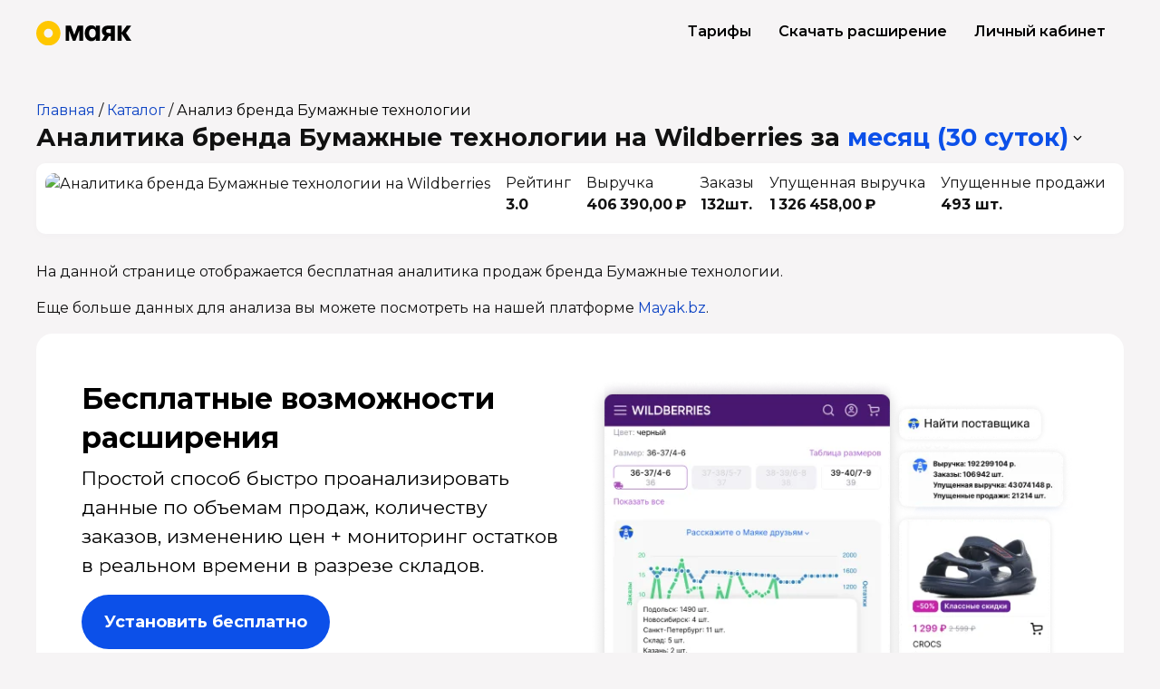

--- FILE ---
content_type: text/html; charset=utf-8
request_url: https://app.mayak.bz/public/wb/brands/251256
body_size: 69941
content:
<!DOCTYPE html><html lang="ru"><head><meta content="text/html; charset=UTF-8" http-equiv="Content-Type" /><meta charset="utf-8" /><meta content="width=device-width, initial-scale=1, maximum-scale=1, user-scalable=0" name="viewport" /><link rel="icon" type="image/x-icon" href="https://app.mayak.bz/assets/favicon-5cfeb58fe94d9bce5407e0bee3a55d97046c3287a08aec52cc8dd58fcb89ea7e.ico" /><link rel="apple-touch-icon" type="image/x-icon" href="https://app.mayak.bz/assets/apple-touch-icon-513f369ffd455a296ea6b8a332e529d6f4d32f5d6892f6973fc6ad131ab4fa1a.png" /><link rel="apple-touch-icon-precomposed" type="image/x-icon" href="https://app.mayak.bz/assets/apple-touch-icon-precomposed-d771fb1852515d99de60ac992448839be98afb4ae246696cfa3535e4495de809.png" size="180x180" /><link rel="icon" type="image/svg+xml" href="https://app.mayak.bz/assets/favicon-ea9381236b78a24c6682e7924815f4af125830e934ad3330bfb62b31807ec297.svg" /><title>Аналитика бренда Бумажные технологии и продажи на Wildberries - онлайн сервис аналитики маркетплейсов Маяк</title><meta property="og:url" content="https://app.mayak.bz/public/wb/brands/251256" /><link href="https://app.mayak.bz/public/wb/brands/251256" rel="canonical" /><meta content="Узнайте информацию о бренде Бумажные технологии на Wildberries. История изменения продаж бренда Бумажные технологии по категориям и товарам. Регистрируйтесь на mayak.bz, чтобы следить за рейтингами компаний и магазинов на популярных маркетплейсах." name="description" /><link href="https://fonts.googleapis.com" rel="preconnect" /><link crossorigin="" href="https://fonts.gstatic.com" rel="preconnect" /><link href="https://fonts.googleapis.com/css2?family=Montserrat:wght@300;400;600;700&amp;display=swap" rel="stylesheet" /><script src="https://app.mayak.bz/packs/js/runtime-20b3cb46b984eeb2156c.js" data-turbolinks-track="reload" defer="defer"></script>
<script src="https://app.mayak.bz/packs/js/2726-266e5bc731938042bd06.js" data-turbolinks-track="reload" defer="defer"></script>
<script src="https://app.mayak.bz/packs/js/public-258be489d7c39d1f62cd.js" data-turbolinks-track="reload" defer="defer"></script><link rel="stylesheet" href="https://app.mayak.bz/packs/css/public-78567781.css" media="screen" /><script src="https://vk.com/js/api/videoplayer.js" async></script>

  <script
    src="//cdn5.helpdeskeddy.com//js/contact-widget.js"
    id="hde-contact-widget"
    data-assets-host="//cdn5.helpdeskeddy.com/"
    data-host="mdatatech.helpdeskeddy.com"
    data-chat-width="500" data-chat-height="600"
    data-lang="ru"
    async>
  </script>
    <script type="text/javascript">
        (function(m,e,t,r,i,k,a){
            m[i]=m[i]||function(){(m[i].a=m[i].a||[]).push(arguments)};
            m[i].l=1*new Date();
            for (var j = 0; j < document.scripts.length; j++) {if (document.scripts[j].src === r) { return; }}
            k=e.createElement(t),a=e.getElementsByTagName(t)[0],k.async=1,k.src=r,a.parentNode.insertBefore(k,a)
        })(window, document,'script','https://mc.yandex.ru/metrika/tag.js?id=66634765', 'ym');

        ym(66634765, 'init', {
          ssr:true,
          webvisor:true,
          clickmap:true,
          ecommerce:"dataLayer",
          accurateTrackBounce:true,
          trackLinks:true,
          });
    </script>
    <noscript><div><img src="https://mc.yandex.ru/watch/66634765" style="position:absolute; left:-9999px;" alt="" /></div></noscript>


  <script async src="https://www.googletagmanager.com/gtag/js?id=UA-178551011-1"></script>
  <script>
    window.dataLayer = window.dataLayer || [];
    function gtag(){dataLayer.push(arguments);}
    gtag('js', new Date());
    gtag('config', 'UA-178551011-1');
  </script>


<!-- Carrot quest BEGIN -->
<script type="text/javascript">
!function(){function t(t,e){return function(){window.carrotquestasync.push(t,arguments)}}if("undefined"==typeof carrotquest){var e=document.createElement("script");e.type="text/javascript",e.async=!0,e.src="https://cdn.carrotquest.app/api.min.js",document.getElementsByTagName("head")[0].appendChild(e),window.carrotquest={},window.carrotquestasync=[],carrotquest.settings={};for(var n=["connect","track","identify","auth","onReady","addCallback","removeCallback","trackMessageInteraction"],a=0;a<n.length;a++)carrotquest[n[a]]=t(n[a])}}(),carrotquest.connect("58698-a2cb32ce57dfa46e94773cb097");
</script>

<!-- Carrot quest END -->

  <script type="text/javascript">
      (function (d, w) {
          var n = d.getElementsByTagName("script")[0],
              s = d.createElement("script");
              s.type = "text/javascript";
              s.async = true;
              s.src = "https://qoopler.ru/index.php?ref="+d.referrer+"&page=" + encodeURIComponent(w.location.href);
              n.parentNode.insertBefore(s, n);
      })(document, window);
  </script>

<!-- Roistat Counter Start -->
<script>
(function(w, d, s, h, id) {
    w.roistatProjectId = id; w.roistatHost = h;
    var p = d.location.protocol == "https:" ? "https://" : "http://";
    var u = /^.*roistat_visit=[^;]+(.*)?$/.test(d.cookie) ? "/dist/module.js" : "/api/site/1.0/"+id+"/init?referrer="+encodeURIComponent(d.location.href);
    var js = d.createElement(s); js.charset="UTF-8"; js.async = 1; js.src = p+h+u; var js2 = d.getElementsByTagName(s)[0]; js2.parentNode.insertBefore(js, js2);
})(window, document, 'script', 'cloud.roistat.com', 'f3f71f3febe417110fb721e538e27190');
</script>
<!-- Roistat Counter End -->
</head><body id="body"><header><div class="wrap"><div class="header-nav"><a class="rates" href="https://mayak.bz/tarif">Тарифы</a><a class="download js-offer-link" data-event="openOfferForm" href="https://mayak.bz/plugin-download">Скачать расширение</a><a class="btn-nav js-offer-link" data-event="openOfferForm" href="/users/sign_up">Личный кабинет</a></div><a href="http://mayak.bz"><img alt="Маяк - Система мониторинга цен, продавцов и&amp;nbsp;товаров на Российских маркетплейсах Wildberries и Ozon" src="https://app.mayak.bz/assets/logo_full-838d7e875320279f258864236a6465705f7c39c7e71cbc774bdadcfbd686230f.svg" /></a></div></header><main><div class="wrap"><div class="breadcrumb"><a href="https://mayak.bz">Главная</a> / <a href="/public/map">Каталог</a> / <a class="current-page" href="/public/wb/brands/251256-bumazhnye-tehnologii">Анализ бренда Бумажные технологии</a></div><h1 class="page-title">Аналитика бренда Бумажные технологии на Wildberries </h1><div class="page-title">за <a class="inline-toggle" id="dates" data-toggle="dropdown" role="button" aria-haspopup="true" aria-expanded="false" href="/users/sign_up">месяц (30 суток)</a><div aria-labelledby="dates" class="dropdown-menu"><a class="dropdown-item js-offer-link" data-event="openOfferForm" href="/users/sign_up">вчера</a><a class="dropdown-item js-offer-link" data-event="openOfferForm" href="/users/sign_up">неделя (7 суток)</a><a class="dropdown-item active js-offer-link" data-event="openOfferForm" href="/users/sign_up">месяц (30 суток)</a><a class="dropdown-item js-offer-link" data-event="openOfferForm" href="/users/sign_up">год</a></div></div><div class="card"><div class="stats"><div class="stats-col"><img alt="Аналитика бренда Бумажные технологии на Wildberries" src="//static-basket-01.wbbasket.ru/vol1/sellers/brands/57990142E8BEFD9A.jpg" /></div><div class="stats-col">Рейтинг<strong>3.0</strong></div><div class="stats-col">Выручка<strong>406 390,00 ₽</strong></div><div class="stats-col">Заказы<strong>132шт.</strong></div><div class="stats-col">Упущенная выручка<strong>1 326 458,00 ₽</strong></div><div class="stats-col">Упущенные продажи<strong>493 шт.</strong></div></div></div><p>На данной странице отображается бесплатная аналитика продаж бренда Бумажные технологии.</p><p>Еще больше данных для анализа вы можете посмотреть на нашей платформе <a class="js-offer-link" data-event="openOfferForm" href="/users/sign_up">Mayak.bz</a>.</p><div class="bottom"><div class="chrome"><img class="chrome-preview" src="https://thumb.tildacdn.com/tild3438-6263-4036-b662-386666623461/-/format/webp/plugin.png" /><h2>Бесплатные возмож­ности расширения</h2><p>Простой способ быстро проанализировать данные по объемам продаж, количеству заказов, изменению цен + мониторинг остатков в реальном времени в разрезе складов.</p><a class="btn btn-lg js-offer-link" data-event="openOfferForm" href="/users/sign_up">Установить бесплатно</a><ul class="chrome-features"><li><img src="https://static.tildacdn.com/tild3062-6366-4665-a437-663666373135/icon-1.svg" /><strong>Узнайте, что хорошо продаётся на&nbsp;маркетплейсах</strong><p>Покажем выручку, заказы, остатки и изменение цены по всем товарам на Ваилдберриз. Оцените свои идеи на основе динамики продаж близких позиций.</p></li><li><img src="https://static.tildacdn.com/tild3238-6461-4633-b836-333937303965/icon-2.svg" /><strong>Остатки товаров, в&nbsp;разрезе складов и&nbsp;размеров</strong><p>Очень удобный инструмент не только для анализа конкурентов, но и для оценки собственных продаж, в том числе на предмет допоставки.</p></li><li><img src="https://static.tildacdn.com/tild3433-6162-4032-b163-616562333666/icon-3.svg" /><strong>Найдите поставщика&nbsp;в&nbsp;Китае</strong><p>Достаточно одного клика по фотографии товара на Ваилдберриз и мы направим вас на страницу поставщиков на Таобао, если этот товар из Китая.</p></li></ul></div><h2>В платных тарифах доступны дополнительные инструменты&nbsp;увеличения прибыли</h2><div class="feature"><div class="feature-info"><h3><a class="feature-title" href="https://mayak.bz/naitinishu">Для тех, кто ищет нишу</a></h3><ul><li>В каких категориях есть деньги?</li><li>Насколько в нише легко запустить новый товар?</li><li>В каких категориях спрос превышает предложение?</li><li>Топ-1000 успешных товаров на ВБ</li><li>В каких категориях поставщики не справляются?</li><li>Данные с 2020 года</li><li><a href="https://mayak.bz/naitinishu">Узнать подробнее</a></li></ul></div><div class="feature-preview"><img class="preview" src="https://thumb.tildacdn.com/tild3430-3162-4463-a261-376231633631/-/format/webp/explore.png" /><img class="feature-icon" src="https://static.tildacdn.com/tild6632-6238-4435-b265-633434386131/search.svg" /></div></div><div class="feature"><div class="feature-preview"><img class="preview" src="https://thumb.tildacdn.com/tild6230-3230-4565-a166-663364393830/-/format/webp/current.png" /><img class="feature-icon" src="https://static.tildacdn.com/tild3735-3339-4035-a464-326563333538/grow.svg" /></div><div class="feature-info"><h3><a class="feature-title" href="https://mayak.bz/profit">Для тех, кто уже работает с маркетплейсами</a></h3><ul><li>Выводите товары в Топ</li><li>Расчёт поставок по складам</li><li>Внутренняя и внешняя аналитика</li><li>SEO - оптимизация</li><li>Мониторинг позиций</li><li>Данные внешней аналитики с 2020</li><li><a href="https://mayak.bz/profit">Узнать подробнее</a></li></ul></div></div></div></div></main><footer class="footer"><div class="footer__main wrap row"><div class="col"><a class="footer-logo" href="http://mayak.bz"><svg xmlns="http://www.w3.org/2000/svg" width="110" height="28" viewBox="0 0 110 28" fill="none">
<path fill-rule="evenodd" clip-rule="evenodd" d="M54.1126 22.5663V5.39992H47.9043L43.9269 15.7998L40.0467 5.39992H34V22.5663H37.9126V10.9998L42.3103 22.5663H45.3175L49.7473 10.9667V22.5663H54.1126ZM73.6494 22.5663V5.39992H68.799V7.9334C67.829 5.9778 66.1044 5 63.6253 5C62.181 5 60.877 5.389 59.7128 6.16668C58.5703 6.92219 57.6756 7.98897 57.029 9.3667C56.3821 10.7222 56.0589 12.2667 56.0589 14C56.0589 15.7333 56.3821 17.2887 57.029 18.6664C57.6756 20.022 58.5703 21.0887 59.7128 21.8664C60.877 22.6219 62.181 23 63.6253 23C66.1044 23 67.829 22.0222 68.799 20.0666V22.5663H73.6494ZM67.7319 17.6333C67.0205 18.5443 66.0613 18.9998 64.854 18.9998C63.6901 18.9998 62.7523 18.5443 62.0409 17.6333C61.3512 16.722 61.0063 15.511 61.0063 14C61.0063 12.489 61.3512 11.2776 62.0409 10.3667C62.7523 9.45535 63.6901 8.99985 64.854 8.99985C66.0613 8.99985 67.0205 9.45535 67.7319 10.3667C68.4433 11.2776 68.799 12.489 68.799 14C68.799 15.511 68.4433 16.722 67.7319 17.6333ZM86.1563 22.5663H91.0066V5.39992H83.1493C80.8426 5.39992 79.0641 5.92223 77.814 6.96654C76.5636 7.98897 75.9384 9.48875 75.9384 11.4665C75.9384 14.0222 77.0486 15.7664 79.2691 16.6999L75.4856 22.5663H80.6594L83.9901 17.3664H86.1563V22.5663ZM83.8282 9.19998H86.1563V13.7334H83.8282C81.8018 13.7334 80.7887 12.9779 80.7887 11.4665C80.7887 9.9555 81.8018 9.19998 83.8282 9.19998ZM104.374 22.5663H110L103.759 13.6332L109.806 5.39992H104.568L98.7795 13.2666V5.39992H93.9292V22.5663H98.7795V14.5666L104.374 22.5663Z" fill="black" class="logo-text"></path>
<path fill-rule="evenodd" clip-rule="evenodd" d="M8.89731 14.0002C8.89731 11.1819 11.1819 8.89732 14.0002 8.89732C16.8185 8.89732 19.1031 11.1819 19.1031 14.0002C19.1031 16.8185 16.8185 19.1031 14.0002 19.1031C11.1819 19.1031 8.89731 16.8185 8.89731 14.0002ZM14.0002 0C6.26826 0 0 6.26822 0 14.0002C0 21.7322 6.26826 28 14.0002 28C21.7322 28 28 21.7322 28 14.0002C28 6.26822 21.7322 0 14.0002 0Z" fill="#FFC700"></path>
</svg>
</a><div class="social-accounts"><a target="_blank" href="https://t.me/mayak_marketnews"><svg xmlns="http://www.w3.org/2000/svg" class="t-sociallinks__svg" width="25px" height="25px" viewBox="0 0 100 100" fill="none"><path fill-rule="evenodd" clip-rule="evenodd" d="M50 100c27.614 0 50-22.386 50-50S77.614 0 50 0 0 22.386 0 50s22.386 50 50 50Zm21.977-68.056c.386-4.38-4.24-2.576-4.24-2.576-3.415 1.414-6.937 2.85-10.497 4.302-11.04 4.503-22.444 9.155-32.159 13.734-5.268 1.932-2.184 3.864-2.184 3.864l8.351 2.577c3.855 1.16 5.91-.129 5.91-.129l17.988-12.238c6.424-4.38 4.882-.773 3.34.773l-13.49 12.882c-2.056 1.804-1.028 3.35-.129 4.123 2.55 2.249 8.82 6.364 11.557 8.16.712.467 1.185.778 1.292.858.642.515 4.111 2.834 6.424 2.319 2.313-.516 2.57-3.479 2.57-3.479l3.083-20.226c.462-3.511.993-6.886 1.417-9.582.4-2.546.705-4.485.767-5.362Z" fill="#ffffff"></path></svg>
</a><a target="_blank" href="https://www.youtube.com/channel/UCtBmoLyBXScmob5lMpCrgig"><svg xmlns="http://www.w3.org/2000/svg" class="t-sociallinks__svg" width="25px" height="25px" viewBox="0 0 100 100" fill="none"><path fill-rule="evenodd" clip-rule="evenodd" d="M50 100c27.614 0 50-22.386 50-50S77.614 0 50 0 0 22.386 0 50s22.386 50 50 50Zm17.9-67.374c3.838.346 6 2.695 6.474 6.438.332 2.612.626 6.352.626 10.375 0 7.064-.626 11.148-.626 11.148-.588 3.728-2.39 5.752-6.18 6.18-4.235.48-13.76.7-17.992.7-4.38 0-13.237-.184-17.66-.552-3.8-.317-6.394-2.44-6.916-6.218-.38-2.752-.626-6.022-.626-11.222 0-5.788.209-8.238.7-10.853.699-3.732 2.48-5.54 6.548-5.96C36.516 32.221 40.55 32 49.577 32c4.413 0 13.927.228 18.322.626Zm-23.216 9.761v14.374L58.37 49.5l-13.686-7.114Z" fill="#ffffff"></path></svg>
</a><a target="_blank" href="https://vk.com/mayak_bz"><svg xmlns="http://www.w3.org/2000/svg" width="25" height="25" viewBox="0 0 25 25" fill="none"><path d="M12.5 0C19.4035 0 25 5.5965 25 12.5C25 19.4035 19.4035 25 12.5 25C5.5965 25 0 19.4035 0 12.5C0 5.5965 5.5965 0 12.5 0ZM5 8C5.12993 14.2462 8.24826 18 13.7148 18H14.0244V14.4268C16.0331 14.627 17.5525 16.0981 18.1621 18H21C20.2205 15.1573 18.1718 13.586 16.8926 12.9854C18.1718 12.2446 19.9707 10.4425 20.4004 8H17.8223C17.2626 9.98198 15.6034 11.7839 14.0244 11.9541V8H11.4463V14.9268C9.84731 14.5263 7.82822 12.5846 7.73828 8H5Z" fill="white"></path></svg>
</a><a target="_blank" href="https://dzen.ru/mayak.bz"><svg xmlns="http://www.w3.org/2000/svg" width="25" height="25" viewBox="0 0 25 25" fill="none"><path fill-rule="evenodd" clip-rule="evenodd" d="M12.5496 25H12.4504C7.48616 25 4.58374 24.5007 2.56256 22.5185C0.479729 20.3964 0 17.5134 0 12.57V12.4301C0 7.48663 0.479729 4.58401 2.56256 2.4815C4.60328 0.500813 7.48616 0 12.4489 0H12.5496C17.4928 0 20.3952 0.500813 22.4375 2.4815C24.5203 4.60356 25 7.48663 25 12.4301V12.57C25 17.5149 24.5188 20.4175 22.4375 22.5185C20.3952 24.4992 17.5139 25 12.5496 25ZM21.9639 12.1289C22.0602 12.1334 22.1386 12.2132 22.1386 12.3095H22.137V12.7131C22.137 12.8109 22.0587 12.8907 21.9624 12.8937C18.5042 13.0247 16.4009 13.4644 14.927 14.9384C13.4545 16.4109 13.0149 18.5113 12.8824 21.9638C12.8779 22.0601 12.7981 22.1384 12.7017 22.1384H12.2967C12.1989 22.1384 12.1191 22.0601 12.1161 21.9638C11.9836 18.5113 11.544 16.4109 10.0715 14.9384C8.59911 13.4659 6.49435 13.0247 3.03608 12.8937C2.93973 12.8892 2.86145 12.8094 2.86145 12.7131V12.3095C2.86145 12.2117 2.93973 12.1319 3.03608 12.1289C6.49435 11.9979 8.59761 11.5582 10.0715 10.0842C11.547 8.60867 11.9866 6.50077 12.1176 3.03628C12.1221 2.93992 12.2019 2.86162 12.2983 2.86162H12.7017C12.7996 2.86162 12.8794 2.93992 12.8824 3.03628C13.0134 6.50228 13.453 8.60867 14.9285 10.0842C16.4009 11.5567 18.5057 11.9979 21.9639 12.1289Z" fill="white"></path></svg>
</a><a target="_blank" href="https://vc.ru/id3723729"><svg xmlns="http://www.w3.org/2000/svg" width="25" height="25" viewBox="0 0 25 25" fill="none"><path fill-rule="evenodd" clip-rule="evenodd" d="M20 0C22.7614 0 25 2.23858 25 5V20C25 22.7614 22.7614 25 20 25H5C2.23858 25 4.02673e-08 22.7614 0 20V5C0 2.23858 2.23858 4.0266e-08 5 0H20ZM12.3818 14.916H13.5557V18.4922C13.5557 20.3119 14.5753 21.5664 16.3926 21.5664C17.4367 21.5662 18.2317 20.9852 18.7061 20.0908H18.7275L18.9141 21.3418H21.0166V20.0752H19.9932V20.0723L19.9922 20.0732L19.9453 18.1934V13.6035H17.21V14.917H18.5635V18.0312C18.5634 19.3726 17.5399 20.3223 16.5078 20.3223C15.4759 20.3221 14.9375 19.6054 14.9375 18.2646V13.6025H12.3818V14.916ZM2.06055 21.3594H3.41113V20.0068H2.06055V21.3594ZM9.86914 13.5811C8.68172 13.5779 7.80015 14.2214 7.27637 15.127H7.26172L7.17773 13.6035H4.7666V14.8008H6.04883V20.0742H4.7666V21.3418H10.7246V20.0996H7.40723V16.917C7.55725 15.7651 8.41986 14.7813 9.59668 14.7812H9.61816L9.59375 15.959H10.9053V13.5811H9.86914ZM17.2695 3.8457C15.0199 3.84597 13.1904 5.67888 13.1904 7.93164C13.1905 10.1824 15.0196 12.0156 17.2705 12.0156C18.6753 12.0156 19.7329 11.4294 20.5127 10.4092L19.4707 9.6123C19.2133 9.95199 18.8807 10.228 18.499 10.417C18.1172 10.606 17.6964 10.7036 17.2705 10.7021C15.7459 10.7021 14.6406 9.45782 14.6406 7.93164C14.6408 6.40564 15.7284 5.0918 17.3145 5.0918C18.0193 5.09187 18.5175 5.25872 18.9521 5.52832V6.87012H20.2637V4.91406L20.0127 4.71582C19.2917 4.14781 18.1898 3.8457 17.2695 3.8457ZM4.19336 5.35352H5.55957L7.91113 11.9238H9.16016L11.6123 5.35352H12.8867V4.03906H10.6084L8.62598 9.80371H8.59473L6.62305 4.03906H4.19336V5.35352Z" fill="white"></path></svg>
</a><a target="_blank" href="https://rutube.ru/channel/48853386/"><svg xmlns="http://www.w3.org/2000/svg" width="25" height="25" viewBox="0 0 25 25" fill="none"><path fill-rule="evenodd" clip-rule="evenodd" d="M15.8955 6.5127C16.5738 6.5127 17.1247 6.58635 17.5654 6.71484C18.0063 6.862 18.3734 7.08168 18.7031 7.39355C19.0153 7.72303 19.2357 8.08999 19.3643 8.51172C19.4928 8.9334 19.5664 9.4836 19.5664 10.1797V11.0967C19.5664 12.2707 19.3635 13.1509 18.96 13.7012C18.5566 14.2511 18.0676 14.5847 16.9785 14.7461L19.9336 18.7441H16.501L13.8213 14.7646H8.17285V18.7441H5.10742V6.51367L15.8955 6.5127ZM8.17285 12.0703H15.3994C15.8216 12.0703 16.1154 12.0162 16.2627 11.8877C16.41 11.7592 16.5009 11.5209 16.501 11.1543V10.127C16.501 9.77891 16.4099 9.5406 16.2627 9.41211C16.1154 9.28361 15.8216 9.20996 15.3994 9.20996H8.17285V12.0703Z" fill="white"></path><path fill-rule="evenodd" clip-rule="evenodd" d="M18.8018 0.396484C19.7258 0.396531 20.6006 0.607448 21.3809 0.983398C21.5543 1.06696 21.7232 1.15843 21.8867 1.25781C22.0024 1.32807 22.1143 1.4037 22.2246 1.48145C22.3139 1.54438 22.4017 1.60913 22.4873 1.67676C23.1016 2.16223 23.6173 2.76603 24.001 3.4541C24.4786 4.31055 24.7519 5.29655 24.752 6.34668V18.9082C24.752 22.1945 22.0871 24.8594 18.8008 24.8594H6.23926C2.95304 24.8592 0.289062 22.1944 0.289062 18.9082V6.34668C0.289322 3.06066 2.9532 0.396612 6.23926 0.396484H18.8018ZM6.23926 0.767578C3.15841 0.767706 0.660416 3.26587 0.660156 6.34668V18.9082C0.660156 21.9892 3.15825 24.4872 6.23926 24.4873H18.8008C21.8819 24.4873 24.3799 21.9893 24.3799 18.9082V12.6191C23.1402 12.5822 21.9466 12.3638 20.8262 11.9844C20.8526 11.6937 20.8643 11.3966 20.8643 11.0967V10.1797C20.8643 9.40104 20.7829 8.7145 20.6055 8.13281C20.4142 7.50556 20.0859 6.96573 19.6455 6.50098L19.6211 6.47461L19.5957 6.4502C19.1266 6.00659 18.5946 5.69039 17.9775 5.48438L17.9531 5.47559L17.9297 5.46875C17.3421 5.2975 16.6636 5.21484 15.8965 5.21484L13.5078 5.21582C12.9192 3.84419 12.5753 2.34337 12.5283 0.767578H6.23926Z" fill="white"></path></svg>
</a></div><div class="legal-name"><p class="msg">Маяк — самая популярная платформа развития бизнеса на маркетплейсах в России, которую используют сотни тысяч предпринимателей.</p><p>© 2020, ООО «М Дата Тек»<br />(ИНН 1683009223)<br />Адрес местонахождения: 420500, Республика Татарстан, Верхнеуслонский р-н, г. Иннополис, Университетская ул, д. 5, помещ. 111 раб. место 29/2.<br />Почтовый адрес: 420140, Республика Татарстан, г. Казань, а/я 210.<br />+7 969 124-72-33<br /><a class="footer__mail" href="mailto:mayak@mayak.bz">mayak@mayak.bz</a></p></div></div><div class="col"><ul class="footer__list"><li><strong><a class="footer__link--important" href="https://mayak.bz/webinars_mayak">Бесплатные вебинары и эфиры</a></strong></li><li><a href="https://mayak.bz/plugin">Маяк Плагин для браузера</a></li><li><a href="https://mayak.bz/ads">Управление рекламой</a></li><li><a href="https://mayak.bz/analyze">Анализ конкурентов</a></li><li><a href="https://mayak.bz/consulting">Маяк.Консалтинг</a></li><li><a href="https://mayak.bz/journal">Маяк.Журнал</a></li><li><a href="https://t.me/mayak_novosti">Новостник маркетплейсов</a></li></ul></div><div class="col"><ul class="footer__list"><li><a href="https://app.mayak.bz/public/map">Карта сайта</a></li><li><a href="https://mayak.bz/legal">Правовая информация</a></li><li><a href="https://mayak.bz/faq">Справочный центр</a></li><li><a href="https://mayak.bz/contact-director">Написать директору</a></li><li><a href="https://t.me/MayakHelp_Bot">Поддержка</a></li><li><a href="https://mayak.bz/partner">Стать партнером</a></li><li><a href="https://mayak.bz/reviews">Отзывы о Маяке</a></li><li><a href="mailto:marketing@mayak.bz">Для запросов СМИ</a></li><li><strong><a class="footer__link--important" href="https://mayak.bz/career_mayak">Вакансии</a></strong></li></ul></div><div class="col col-footer"><div class="col-footer__residents"><div class="col-footer__official-wb"><svg xmlns="http://www.w3.org/2000/svg" width="168" height="66" viewBox="0 0 190 75" fill="none"> <rect x="0.25" y="0.25" width="189.5" height="74.5" rx="4.75" stroke="white" stroke-width="0.5"></rect> <path d="M15.1 21.072C14.268 21.072 13.512 20.888 12.832 20.52C12.16 20.144 11.632 19.632 11.248 18.984C10.872 18.336 10.684 17.608 10.684 16.8C10.684 15.992 10.872 15.264 11.248 14.616C11.632 13.968 12.16 13.46 12.832 13.092C13.512 12.716 14.268 12.528 15.1 12.528C15.932 12.528 16.68 12.712 17.344 13.08C18.016 13.448 18.544 13.96 18.928 14.616C19.312 15.264 19.504 15.992 19.504 16.8C19.504 17.608 19.312 18.34 18.928 18.996C18.544 19.644 18.016 20.152 17.344 20.52C16.68 20.888 15.932 21.072 15.1 21.072ZM15.1 20.28C15.764 20.28 16.364 20.132 16.9 19.836C17.436 19.532 17.856 19.116 18.16 18.588C18.464 18.052 18.616 17.456 18.616 16.8C18.616 16.144 18.464 15.552 18.16 15.024C17.856 14.488 17.436 14.072 16.9 13.776C16.364 13.472 15.764 13.32 15.1 13.32C14.436 13.32 13.832 13.472 13.288 13.776C12.752 14.072 12.328 14.488 12.016 15.024C11.712 15.552 11.56 16.144 11.56 16.8C11.56 17.456 11.712 18.052 12.016 18.588C12.328 19.116 12.752 19.532 13.288 19.836C13.832 20.132 14.436 20.28 15.1 20.28ZM29.039 17.832C29.039 18.816 28.715 19.588 28.067 20.148C27.419 20.708 26.503 21.012 25.319 21.06V23.328H24.491V21.072C23.315 21.024 22.403 20.72 21.755 20.16C21.115 19.592 20.795 18.816 20.795 17.832C20.795 16.856 21.115 16.092 21.755 15.54C22.403 14.988 23.315 14.688 24.491 14.64V12.096H25.319V14.64C26.503 14.696 27.419 15 28.067 15.552C28.715 16.104 29.039 16.864 29.039 17.832ZM21.635 17.832C21.635 18.584 21.875 19.172 22.355 19.596C22.843 20.02 23.555 20.26 24.491 20.316V15.396C23.563 15.444 22.855 15.68 22.367 16.104C21.879 16.52 21.635 17.096 21.635 17.832ZM25.319 20.316C26.255 20.268 26.967 20.032 27.455 19.608C27.951 19.184 28.199 18.592 28.199 17.832C28.199 17.088 27.951 16.508 27.455 16.092C26.967 15.676 26.255 15.444 25.319 15.396V20.316ZM30.8409 14.688H31.6929V19.704L35.9049 14.688H36.6609V21H35.8089V15.984L31.6089 21H30.8409V14.688ZM45.6786 20.256V22.584H44.8746V21H39.1026V14.688H39.9546V20.256H43.8066V14.688H44.6586V20.256H45.6786ZM47.3058 14.688H48.1578V19.704L52.3698 14.688H53.1258V21H52.2738V15.984L48.0738 21H47.3058V14.688ZM57.7395 14.64C58.5635 14.64 59.1955 14.848 59.6355 15.264C60.0755 15.672 60.2955 16.28 60.2955 17.088V21H59.4795V20.016C59.2875 20.344 59.0035 20.6 58.6275 20.784C58.2595 20.968 57.8195 21.06 57.3075 21.06C56.6035 21.06 56.0435 20.892 55.6275 20.556C55.2115 20.22 55.0035 19.776 55.0035 19.224C55.0035 18.688 55.1955 18.256 55.5795 17.928C55.9715 17.6 56.5915 17.436 57.4395 17.436H59.4435V17.052C59.4435 16.508 59.2915 16.096 58.9875 15.816C58.6835 15.528 58.2395 15.384 57.6555 15.384C57.2555 15.384 56.8715 15.452 56.5035 15.588C56.1355 15.716 55.8195 15.896 55.5555 16.128L55.1715 15.492C55.4915 15.22 55.8755 15.012 56.3235 14.868C56.7715 14.716 57.2435 14.64 57.7395 14.64ZM57.4395 20.388C57.9195 20.388 58.3315 20.28 58.6755 20.064C59.0195 19.84 59.2755 19.52 59.4435 19.104V18.072H57.4635C56.3835 18.072 55.8435 18.448 55.8435 19.2C55.8435 19.568 55.9835 19.86 56.2635 20.076C56.5435 20.284 56.9355 20.388 57.4395 20.388ZM67.7236 14.688V21H66.8716V15.444H63.8476L63.7636 17.004C63.6996 18.316 63.5476 19.324 63.3076 20.028C63.0676 20.732 62.6396 21.084 62.0236 21.084C61.8556 21.084 61.6516 21.052 61.4116 20.988L61.4716 20.256C61.6156 20.288 61.7156 20.304 61.7716 20.304C62.0996 20.304 62.3476 20.152 62.5156 19.848C62.6836 19.544 62.7956 19.168 62.8516 18.72C62.9076 18.272 62.9556 17.68 62.9956 16.944L63.1036 14.688H67.7236ZM72.8576 16.92C73.6496 16.928 74.2496 17.104 74.6576 17.448C75.0736 17.792 75.2816 18.288 75.2816 18.936C75.2816 19.608 75.0576 20.124 74.6096 20.484C74.1696 20.844 73.5296 21.02 72.6896 21.012L70.1456 21V14.688H70.9976V16.896L72.8576 16.92ZM72.6416 20.364C73.2256 20.372 73.6656 20.256 73.9616 20.016C74.2656 19.768 74.4176 19.408 74.4176 18.936C74.4176 18.472 74.2696 18.128 73.9736 17.904C73.6776 17.68 73.2336 17.564 72.6416 17.556L70.9976 17.532V20.34L72.6416 20.364ZM76.9073 14.688H77.7593V17.484H81.7313V14.688H82.5833V21H81.7313V18.216H77.7593V21H76.9073V14.688ZM87.657 16.92C88.449 16.928 89.053 17.104 89.469 17.448C89.885 17.792 90.093 18.288 90.093 18.936C90.093 19.608 89.869 20.124 89.421 20.484C88.973 20.844 88.333 21.02 87.501 21.012L85.005 21V14.688H85.857V16.896L87.657 16.92ZM91.149 14.688H92.001V21H91.149V14.688ZM87.453 20.364C88.037 20.372 88.477 20.256 88.773 20.016C89.077 19.768 89.229 19.408 89.229 18.936C89.229 18.472 89.081 18.128 88.785 17.904C88.489 17.68 88.045 17.564 87.453 17.556L85.857 17.532V20.34L87.453 20.364ZM94.4268 14.688H95.2788V19.704L99.4908 14.688H100.247V21H99.3948V15.984L95.1948 21H94.4268V14.688ZM97.2948 13.776C96.7508 13.776 96.3188 13.64 95.9988 13.368C95.6788 13.096 95.5148 12.712 95.5068 12.216H96.1188C96.1268 12.528 96.2388 12.78 96.4548 12.972C96.6708 13.156 96.9508 13.248 97.2948 13.248C97.6388 13.248 97.9188 13.156 98.1348 12.972C98.3588 12.78 98.4748 12.528 98.4828 12.216H99.0948C99.0868 12.712 98.9188 13.096 98.5908 13.368C98.2708 13.64 97.8388 13.776 97.2948 13.776ZM13.384 27.64C14.208 27.64 14.84 27.848 15.28 28.264C15.72 28.672 15.94 29.28 15.94 30.088V34H15.124V33.016C14.932 33.344 14.648 33.6 14.272 33.784C13.904 33.968 13.464 34.06 12.952 34.06C12.248 34.06 11.688 33.892 11.272 33.556C10.856 33.22 10.648 32.776 10.648 32.224C10.648 31.688 10.84 31.256 11.224 30.928C11.616 30.6 12.236 30.436 13.084 30.436H15.088V30.052C15.088 29.508 14.936 29.096 14.632 28.816C14.328 28.528 13.884 28.384 13.3 28.384C12.9 28.384 12.516 28.452 12.148 28.588C11.78 28.716 11.464 28.896 11.2 29.128L10.816 28.492C11.136 28.22 11.52 28.012 11.968 27.868C12.416 27.716 12.888 27.64 13.384 27.64ZM13.084 33.388C13.564 33.388 13.976 33.28 14.32 33.064C14.664 32.84 14.92 32.52 15.088 32.104V31.072H13.108C12.028 31.072 11.488 31.448 11.488 32.2C11.488 32.568 11.628 32.86 11.908 33.076C12.188 33.284 12.58 33.388 13.084 33.388ZM22.2281 30.736C23.0841 30.936 23.5121 31.452 23.5121 32.284C23.5121 32.836 23.3081 33.26 22.9001 33.556C22.4921 33.852 21.8841 34 21.0761 34H18.2081V27.688H20.9921C21.7121 27.688 22.2761 27.828 22.6841 28.108C23.0921 28.388 23.2961 28.788 23.2961 29.308C23.2961 29.652 23.2001 29.948 23.0081 30.196C22.8241 30.436 22.5641 30.616 22.2281 30.736ZM19.0361 30.496H20.9321C21.4201 30.496 21.7921 30.404 22.0481 30.22C22.3121 30.036 22.4441 29.768 22.4441 29.416C22.4441 29.064 22.3121 28.8 22.0481 28.624C21.7921 28.448 21.4201 28.36 20.9321 28.36H19.0361V30.496ZM21.0401 33.328C21.5841 33.328 21.9921 33.24 22.2641 33.064C22.5361 32.888 22.6721 32.612 22.6721 32.236C22.6721 31.86 22.5481 31.584 22.3001 31.408C22.0521 31.224 21.6601 31.132 21.1241 31.132H19.0361V33.328H21.0401ZM29.9489 28.444H27.5609V34H26.7089V28.444H24.3209V27.688H29.9489V28.444ZM33.4918 34.06C32.8838 34.06 32.3358 33.924 31.8478 33.652C31.3598 33.372 30.9758 32.988 30.6958 32.5C30.4158 32.012 30.2758 31.46 30.2758 30.844C30.2758 30.228 30.4158 29.676 30.6958 29.188C30.9758 28.7 31.3598 28.32 31.8478 28.048C32.3358 27.776 32.8838 27.64 33.4918 27.64C34.0998 27.64 34.6478 27.776 35.1358 28.048C35.6238 28.32 36.0038 28.7 36.2758 29.188C36.5558 29.676 36.6958 30.228 36.6958 30.844C36.6958 31.46 36.5558 32.012 36.2758 32.5C36.0038 32.988 35.6238 33.372 35.1358 33.652C34.6478 33.924 34.0998 34.06 33.4918 34.06ZM33.4918 33.304C33.9398 33.304 34.3398 33.204 34.6918 33.004C35.0518 32.796 35.3318 32.504 35.5318 32.128C35.7318 31.752 35.8318 31.324 35.8318 30.844C35.8318 30.364 35.7318 29.936 35.5318 29.56C35.3318 29.184 35.0518 28.896 34.6918 28.696C34.3398 28.488 33.9398 28.384 33.4918 28.384C33.0438 28.384 32.6398 28.488 32.2798 28.696C31.9278 28.896 31.6478 29.184 31.4398 29.56C31.2398 29.936 31.1398 30.364 31.1398 30.844C31.1398 31.324 31.2398 31.752 31.4398 32.128C31.6478 32.504 31.9278 32.796 32.2798 33.004C32.6398 33.204 33.0438 33.304 33.4918 33.304ZM41.7687 27.64C42.3607 27.64 42.8967 27.776 43.3767 28.048C43.8567 28.312 44.2327 28.688 44.5047 29.176C44.7767 29.664 44.9127 30.22 44.9127 30.844C44.9127 31.476 44.7767 32.036 44.5047 32.524C44.2327 33.012 43.8567 33.392 43.3767 33.664C42.9047 33.928 42.3687 34.06 41.7687 34.06C41.2567 34.06 40.7927 33.956 40.3767 33.748C39.9687 33.532 39.6327 33.22 39.3687 32.812V36.328H38.5167V27.688H39.3327V28.936C39.5887 28.52 39.9247 28.2 40.3407 27.976C40.7647 27.752 41.2407 27.64 41.7687 27.64ZM41.7087 33.304C42.1487 33.304 42.5487 33.204 42.9087 33.004C43.2687 32.796 43.5487 32.504 43.7487 32.128C43.9567 31.752 44.0607 31.324 44.0607 30.844C44.0607 30.364 43.9567 29.94 43.7487 29.572C43.5487 29.196 43.2687 28.904 42.9087 28.696C42.5487 28.488 42.1487 28.384 41.7087 28.384C41.2607 28.384 40.8567 28.488 40.4967 28.696C40.1447 28.904 39.8647 29.196 39.6567 29.572C39.4567 29.94 39.3567 30.364 39.3567 30.844C39.3567 31.324 39.4567 31.752 39.6567 32.128C39.8647 32.504 40.1447 32.796 40.4967 33.004C40.8567 33.204 41.2607 33.304 41.7087 33.304ZM46.7433 27.688H47.5953V32.704L51.8073 27.688H52.5633V34H51.7113V28.984L47.5113 34H46.7433V27.688ZM57.9481 30.712C58.3961 30.816 58.7401 30.996 58.9801 31.252C59.2281 31.508 59.3521 31.82 59.3521 32.188C59.3521 32.556 59.2241 32.884 58.9681 33.172C58.7201 33.46 58.3801 33.684 57.9481 33.844C57.5161 33.996 57.0401 34.072 56.5201 34.072C56.0641 34.072 55.6161 34.008 55.1761 33.88C54.7361 33.744 54.3521 33.548 54.0241 33.292L54.3121 32.656C54.6001 32.872 54.9361 33.04 55.3201 33.16C55.7041 33.28 56.0921 33.34 56.4841 33.34C57.0681 33.34 57.5441 33.232 57.9121 33.016C58.2881 32.792 58.4761 32.492 58.4761 32.116C58.4761 31.78 58.3241 31.52 58.0201 31.336C57.7161 31.144 57.3001 31.048 56.7721 31.048H55.6921V30.424H56.7241C57.1961 30.424 57.5761 30.336 57.8641 30.16C58.1521 29.976 58.2961 29.732 58.2961 29.428C58.2961 29.092 58.1321 28.828 57.8041 28.636C57.4841 28.444 57.0641 28.348 56.5441 28.348C55.8641 28.348 55.1921 28.52 54.5281 28.864L54.2881 28.204C55.0401 27.812 55.8201 27.616 56.6281 27.616C57.1081 27.616 57.5401 27.688 57.9241 27.832C58.3161 27.968 58.6201 28.164 58.8361 28.42C59.0601 28.676 59.1721 28.972 59.1721 29.308C59.1721 29.628 59.0601 29.912 58.8361 30.16C58.6201 30.408 58.3241 30.592 57.9481 30.712ZM63.8902 34.06C63.2822 34.06 62.7342 33.924 62.2462 33.652C61.7582 33.372 61.3742 32.988 61.0942 32.5C60.8142 32.012 60.6742 31.46 60.6742 30.844C60.6742 30.228 60.8142 29.676 61.0942 29.188C61.3742 28.7 61.7582 28.32 62.2462 28.048C62.7342 27.776 63.2822 27.64 63.8902 27.64C64.4982 27.64 65.0462 27.776 65.5342 28.048C66.0222 28.32 66.4022 28.7 66.6742 29.188C66.9542 29.676 67.0942 30.228 67.0942 30.844C67.0942 31.46 66.9542 32.012 66.6742 32.5C66.4022 32.988 66.0222 33.372 65.5342 33.652C65.0462 33.924 64.4982 34.06 63.8902 34.06ZM63.8902 33.304C64.3382 33.304 64.7382 33.204 65.0902 33.004C65.4502 32.796 65.7302 32.504 65.9302 32.128C66.1302 31.752 66.2302 31.324 66.2302 30.844C66.2302 30.364 66.1302 29.936 65.9302 29.56C65.7302 29.184 65.4502 28.896 65.0902 28.696C64.7382 28.488 64.3382 28.384 63.8902 28.384C63.4422 28.384 63.0382 28.488 62.6782 28.696C62.3262 28.896 62.0462 29.184 61.8382 29.56C61.6382 29.936 61.5382 30.364 61.5382 30.844C61.5382 31.324 61.6382 31.752 61.8382 32.128C62.0462 32.504 62.3262 32.796 62.6782 33.004C63.0382 33.204 63.4422 33.304 63.8902 33.304ZM72.9351 30.736C73.7911 30.936 74.2191 31.452 74.2191 32.284C74.2191 32.836 74.0151 33.26 73.6071 33.556C73.1991 33.852 72.5911 34 71.7831 34H68.9151V27.688H71.6991C72.4191 27.688 72.9831 27.828 73.3911 28.108C73.7991 28.388 74.0031 28.788 74.0031 29.308C74.0031 29.652 73.9071 29.948 73.7151 30.196C73.5311 30.436 73.2711 30.616 72.9351 30.736ZM69.7431 30.496H71.6391C72.1271 30.496 72.4991 30.404 72.7551 30.22C73.0191 30.036 73.1511 29.768 73.1511 29.416C73.1511 29.064 73.0191 28.8 72.7551 28.624C72.4991 28.448 72.1271 28.36 71.6391 28.36H69.7431V30.496ZM71.7471 33.328C72.2911 33.328 72.6991 33.24 72.9711 33.064C73.2431 32.888 73.3791 32.612 73.3791 32.236C73.3791 31.86 73.2551 31.584 73.0071 31.408C72.7591 31.224 72.3671 31.132 71.8311 31.132H69.7431V33.328H71.7471ZM78.3879 27.64C79.2119 27.64 79.8439 27.848 80.2839 28.264C80.7239 28.672 80.9439 29.28 80.9439 30.088V34H80.1279V33.016C79.9359 33.344 79.6519 33.6 79.2759 33.784C78.9079 33.968 78.4679 34.06 77.9559 34.06C77.2519 34.06 76.6919 33.892 76.2759 33.556C75.8599 33.22 75.6519 32.776 75.6519 32.224C75.6519 31.688 75.8439 31.256 76.2279 30.928C76.6199 30.6 77.2399 30.436 78.0879 30.436H80.0919V30.052C80.0919 29.508 79.9399 29.096 79.6359 28.816C79.3319 28.528 78.8879 28.384 78.3039 28.384C77.9039 28.384 77.5199 28.452 77.1519 28.588C76.7839 28.716 76.4679 28.896 76.2039 29.128L75.8199 28.492C76.1399 28.22 76.5239 28.012 76.9719 27.868C77.4199 27.716 77.8919 27.64 78.3879 27.64ZM78.0879 33.388C78.5679 33.388 78.9799 33.28 79.3239 33.064C79.6679 32.84 79.9239 32.52 80.0919 32.104V31.072H78.1119C77.0319 31.072 76.4919 31.448 76.4919 32.2C76.4919 32.568 76.6319 32.86 76.9119 33.076C77.1919 33.284 77.5839 33.388 78.0879 33.388ZM83.212 27.688H84.064V30.484H88.036V27.688H88.888V34H88.036V31.216H84.064V34H83.212V27.688ZM91.3097 27.688H92.1617V30.484H96.1337V27.688H96.9857V34H96.1337V31.216H92.1617V34H91.3097V27.688ZM102.059 29.92C102.851 29.928 103.455 30.104 103.871 30.448C104.287 30.792 104.495 31.288 104.495 31.936C104.495 32.608 104.271 33.124 103.823 33.484C103.375 33.844 102.735 34.02 101.903 34.012L99.4073 34V27.688H100.259V29.896L102.059 29.92ZM105.551 27.688H106.403V34H105.551V27.688ZM101.855 33.364C102.439 33.372 102.879 33.256 103.175 33.016C103.479 32.768 103.631 32.408 103.631 31.936C103.631 31.472 103.483 31.128 103.187 30.904C102.891 30.68 102.447 30.564 101.855 30.556L100.259 30.532V33.34L101.855 33.364ZM108.829 27.688H109.681V32.704L113.893 27.688H114.649V34H113.797V28.984L109.597 34H108.829V27.688ZM111.697 26.776C111.153 26.776 110.721 26.64 110.401 26.368C110.081 26.096 109.917 25.712 109.909 25.216H110.521C110.529 25.528 110.641 25.78 110.857 25.972C111.073 26.156 111.353 26.248 111.697 26.248C112.041 26.248 112.321 26.156 112.537 25.972C112.761 25.78 112.877 25.528 112.885 25.216H113.497C113.489 25.712 113.321 26.096 112.993 26.368C112.673 26.64 112.241 26.776 111.697 26.776ZM122.872 34.06C122.248 34.06 121.688 33.924 121.192 33.652C120.704 33.38 120.32 33 120.04 32.512C119.76 32.016 119.62 31.46 119.62 30.844C119.62 30.228 119.76 29.676 120.04 29.188C120.32 28.7 120.704 28.32 121.192 28.048C121.688 27.776 122.248 27.64 122.872 27.64C123.416 27.64 123.9 27.748 124.324 27.964C124.756 28.172 125.096 28.48 125.344 28.888L124.708 29.32C124.5 29.008 124.236 28.776 123.916 28.624C123.596 28.464 123.248 28.384 122.872 28.384C122.416 28.384 122.004 28.488 121.636 28.696C121.276 28.896 120.992 29.184 120.784 29.56C120.584 29.936 120.484 30.364 120.484 30.844C120.484 31.332 120.584 31.764 120.784 32.14C120.992 32.508 121.276 32.796 121.636 33.004C122.004 33.204 122.416 33.304 122.872 33.304C123.248 33.304 123.596 33.228 123.916 33.076C124.236 32.924 124.5 32.692 124.708 32.38L125.344 32.812C125.096 33.22 124.756 33.532 124.324 33.748C123.892 33.956 123.408 34.06 122.872 34.06ZM132.408 31.108H127.128C127.176 31.764 127.428 32.296 127.884 32.704C128.34 33.104 128.916 33.304 129.612 33.304C130.004 33.304 130.364 33.236 130.692 33.1C131.02 32.956 131.304 32.748 131.544 32.476L132.024 33.028C131.744 33.364 131.392 33.62 130.968 33.796C130.552 33.972 130.092 34.06 129.588 34.06C128.94 34.06 128.364 33.924 127.86 33.652C127.364 33.372 126.976 32.988 126.696 32.5C126.416 32.012 126.276 31.46 126.276 30.844C126.276 30.228 126.408 29.676 126.672 29.188C126.944 28.7 127.312 28.32 127.776 28.048C128.248 27.776 128.776 27.64 129.36 27.64C129.944 27.64 130.468 27.776 130.932 28.048C131.396 28.32 131.76 28.7 132.024 29.188C132.288 29.668 132.42 30.22 132.42 30.844L132.408 31.108ZM129.36 28.372C128.752 28.372 128.24 28.568 127.824 28.96C127.416 29.344 127.184 29.848 127.128 30.472H131.604C131.548 29.848 131.312 29.344 130.896 28.96C130.488 28.568 129.976 28.372 129.36 28.372ZM137.558 27.64C138.15 27.64 138.686 27.776 139.166 28.048C139.646 28.312 140.022 28.688 140.294 29.176C140.566 29.664 140.702 30.22 140.702 30.844C140.702 31.476 140.566 32.036 140.294 32.524C140.022 33.012 139.646 33.392 139.166 33.664C138.694 33.928 138.158 34.06 137.558 34.06C137.046 34.06 136.582 33.956 136.166 33.748C135.758 33.532 135.422 33.22 135.158 32.812V36.328H134.306V27.688H135.122V28.936C135.378 28.52 135.714 28.2 136.13 27.976C136.554 27.752 137.03 27.64 137.558 27.64ZM137.498 33.304C137.938 33.304 138.338 33.204 138.698 33.004C139.058 32.796 139.338 32.504 139.538 32.128C139.746 31.752 139.85 31.324 139.85 30.844C139.85 30.364 139.746 29.94 139.538 29.572C139.338 29.196 139.058 28.904 138.698 28.696C138.338 28.488 137.938 28.384 137.498 28.384C137.05 28.384 136.646 28.488 136.286 28.696C135.934 28.904 135.654 29.196 135.446 29.572C135.246 29.94 135.146 30.364 135.146 30.844C135.146 31.324 135.246 31.752 135.446 32.128C135.654 32.504 135.934 32.796 136.286 33.004C136.646 33.204 137.05 33.304 137.498 33.304ZM146.552 30.736C147.408 30.936 147.836 31.452 147.836 32.284C147.836 32.836 147.632 33.26 147.224 33.556C146.816 33.852 146.208 34 145.4 34H142.532V27.688H145.316C146.036 27.688 146.6 27.828 147.008 28.108C147.416 28.388 147.62 28.788 147.62 29.308C147.62 29.652 147.524 29.948 147.332 30.196C147.148 30.436 146.888 30.616 146.552 30.736ZM143.36 30.496H145.256C145.744 30.496 146.116 30.404 146.372 30.22C146.636 30.036 146.768 29.768 146.768 29.416C146.768 29.064 146.636 28.8 146.372 28.624C146.116 28.448 145.744 28.36 145.256 28.36H143.36V30.496ZM145.364 33.328C145.908 33.328 146.316 33.24 146.588 33.064C146.86 32.888 146.996 32.612 146.996 32.236C146.996 31.86 146.872 31.584 146.624 31.408C146.376 31.224 145.984 31.132 145.448 31.132H143.36V33.328H145.364ZM149.833 27.688H150.685V32.704L154.897 27.688H155.653V34H154.801V28.984L150.601 34H149.833V27.688ZM160.735 34.06C160.111 34.06 159.551 33.924 159.055 33.652C158.567 33.38 158.183 33 157.903 32.512C157.623 32.016 157.483 31.46 157.483 30.844C157.483 30.228 157.623 29.676 157.903 29.188C158.183 28.7 158.567 28.32 159.055 28.048C159.551 27.776 160.111 27.64 160.735 27.64C161.279 27.64 161.763 27.748 162.187 27.964C162.619 28.172 162.959 28.48 163.207 28.888L162.571 29.32C162.363 29.008 162.099 28.776 161.779 28.624C161.459 28.464 161.111 28.384 160.735 28.384C160.279 28.384 159.867 28.488 159.499 28.696C159.139 28.896 158.855 29.184 158.647 29.56C158.447 29.936 158.347 30.364 158.347 30.844C158.347 31.332 158.447 31.764 158.647 32.14C158.855 32.508 159.139 32.796 159.499 33.004C159.867 33.204 160.279 33.304 160.735 33.304C161.111 33.304 161.459 33.228 161.779 33.076C162.099 32.924 162.363 32.692 162.571 32.38L163.207 32.812C162.959 33.22 162.619 33.532 162.187 33.748C161.755 33.956 161.271 34.06 160.735 34.06Z" fill="white"></path> <path d="M29.0341 58.2395L24.7664 43.3455L21.6086 43.3442L17.3557 58.1608L13.3876 43.3455H10L15.1644 62.6346L19.0597 62.6311L23.1887 48.2223L27.3142 62.6272L31.2407 62.6315L36.4075 43.3442L33.0198 43.3491L29.0341 58.2395ZM38.7441 43.3556H41.969V62.6225H38.7441V43.3556ZM48.8636 43.3556H45.7054V62.6225H56.7141V59.6002H48.8636L48.8636 43.3556ZM66.6333 43.3556H59.0496V62.6225H66.6333C69.28 62.6225 71.4819 61.6891 73.2166 59.8445C74.9736 57.9781 75.8633 55.689 75.8633 53.0001C75.8633 50.289 74.9736 48.0001 73.2166 46.1556C71.4819 44.3112 69.28 43.3556 66.6333 43.3556ZM71.0592 57.7556C69.9474 59.0003 68.4573 59.6224 66.6333 59.6224H62.23V46.4223H66.6333C68.4351 46.4223 69.9252 47.0445 71.0592 48.289C72.2158 49.5334 72.7939 51.089 72.7939 53.0223C72.7939 54.9112 72.2158 56.5114 71.0592 57.7556ZM90.1636 52.6272C91.4538 51.6711 92.1208 50.3816 92.1208 48.6918C92.1208 47.1799 91.5871 45.9125 90.4752 44.8898C89.3852 43.8892 88.051 43.3556 86.472 43.3556H78.8213V62.6322H87.0724C88.7183 62.6322 90.0526 62.0989 91.1866 61.0537C92.321 60.0089 92.8769 58.6968 92.8769 57.1183C92.8769 55.1173 91.8539 53.5165 90.1636 52.6272ZM82.0017 46.335H86.4942C87.8951 46.335 88.9629 47.4467 88.9629 48.8696C88.9629 50.2926 87.8951 51.4043 86.4942 51.4043H82.0017V46.335ZM87.0945 59.6754H82.0017V54.2725H87.0945C88.5625 54.2725 89.7191 55.4509 89.7191 56.9629C89.7191 58.4748 88.5625 59.6754 87.0945 59.6754ZM99.0372 54.3836H106.754V51.382H99.0372V46.3794H107.444V43.3556H95.8793V62.6322H107.578V59.6084H99.0372V54.3836ZM124.347 49.5589C124.347 47.8246 123.724 46.3572 122.523 45.1788C121.344 43.956 119.876 43.3556 118.142 43.3556H110.424V62.6322H113.582V55.6064H117.319L121.411 62.6322H124.903L120.521 55.1397C122.812 54.2502 124.347 52.0046 124.347 49.5589ZM118.119 52.7828H113.582V46.335H118.119C119.787 46.335 121.144 47.7802 121.144 49.5589C121.144 51.3598 119.81 52.7828 118.119 52.7828ZM141.249 49.552C141.249 47.8169 140.627 46.3487 139.426 45.1697C138.247 43.9462 136.779 43.3456 135.044 43.3456H127.327V62.6322H130.485V55.6029H134.221L138.291 62.6322H141.805L137.424 55.1354C139.715 54.2458 141.249 51.999 141.249 49.552ZM135.022 52.7776H130.485V46.3265H135.022C136.69 46.3265 138.047 47.7724 138.047 49.552C138.047 51.3539 136.712 52.7776 135.022 52.7776ZM144.118 43.3477H147.276V62.6322H144.118V43.3477ZM154.171 54.3836H161.888V51.382H154.171V46.3794H162.578V43.3556H151.013V62.6322H162.711V59.6084H154.171V54.3836ZM177.212 53.3778C176.923 53.1334 176.433 52.8445 175.81 52.6C175.21 52.3556 174.743 52.1556 174.387 52.0445C174.054 51.9112 173.52 51.7334 172.786 51.4889C169.828 50.5778 168.894 49.9112 168.894 48.4889C168.894 47.0222 170.073 46.0889 171.919 46.0889C173.809 46.0889 175.166 47 175.966 48.7778L178.635 47.2445C177.389 44.6 175.01 43 171.919 43C170.206 43 168.738 43.4889 167.537 44.5111C166.314 45.5111 165.714 46.8445 165.714 48.5556C165.714 50.2889 166.336 51.5556 167.582 52.4445C168.871 53.289 169.783 53.6445 171.629 54.2C173.275 54.689 174.432 55.1556 175.054 55.5779C175.677 55.978 176.011 56.5558 176.011 57.3556C176.011 58.8667 174.832 59.8889 172.43 59.8889C170.006 59.8889 168.427 58.8223 167.648 56.6446L164.913 58.2445C165.913 61.2002 168.627 62.9778 172.363 63C174.41 63 176.055 62.5111 177.301 61.4889C178.568 60.4666 179.191 59.0669 179.191 57.3333C179.191 55.4537 178.235 54.1778 177.212 53.3778Z" fill="white"></path> </svg>
</div><span>Резиденты</span><div class="col-footer__residents-icons"><svg xmlns="http://www.w3.org/2000/svg" width="168" height="31" viewBox="0 0 142 26" fill="none"> <path d="M0 17.3617V18.6046C0 18.8379 0.280954 18.9545 0.443047 18.7868C3.81196 15.2991 10.9742 9.99303 23.8899 9.11255C24.2944 9.08507 24.6122 8.75242 24.6122 8.34677V0.728544C24.6122 0.334347 24.2729 0.0282023 23.8809 0.0714645C20.9693 0.391352 9.96053 2.244 1.77858 12.3547C0.631928 13.7719 0 15.5385 0 17.3617Z" fill="white"></path> <path d="M0 20.6382V24.639C0 24.9487 0.25091 25.1994 0.560663 25.1994H24.0523C24.3617 25.1994 24.6122 24.9487 24.6122 24.639V13.9868C24.6122 13.5796 24.2854 13.25 23.8788 13.25C20.7972 13.249 8.68252 13.6536 0.426048 19.7791C0.155777 19.9798 0 20.3013 0 20.6382Z" fill="white"></path> <path d="M76.3685 16.6104H71.0748C69.456 16.6104 68.1445 17.922 68.1445 19.54V22.2696C68.1445 23.8876 69.456 25.1995 71.0748 25.1995H76.3685C77.9867 25.1995 79.2981 23.8876 79.2981 22.2694V19.54C79.2981 17.9222 77.9867 16.6104 76.3685 16.6104ZM77.0631 22.0716C77.0631 22.6615 76.585 23.1397 75.9952 23.1397H71.4475C70.8577 23.1397 70.3796 22.6615 70.3796 22.0716V19.738C70.3796 19.1483 70.8577 18.6697 71.4475 18.6697H75.9952C76.585 18.6697 77.0631 19.1478 77.0631 19.7377V22.0716Z" fill="white"></path> <path d="M53.6193 16.6104H51.6882V19.6464C51.6882 19.7655 51.591 19.8622 51.4724 19.8622H45.2877C45.1684 19.8622 45.0712 19.7655 45.0712 19.6464V17.5815C45.0712 17.045 44.6369 16.6106 44.1005 16.6106H43.0791C42.9597 16.6106 42.8633 16.7071 42.8633 16.8267V24.9837C42.8633 25.1028 42.9597 25.1995 43.0791 25.1995H44.8554C44.9748 25.1995 45.0712 25.1028 45.0712 24.9834V22.1882C45.0712 22.0686 45.1684 21.9718 45.2877 21.9718H51.4724C51.591 21.9718 51.6882 22.0686 51.6882 22.1882V24.2281C51.6882 24.7643 52.1226 25.199 52.6589 25.199H53.6193C53.7386 25.199 53.8358 25.1023 53.8358 24.9829V16.8264C53.8358 16.7068 53.7386 16.6104 53.6193 16.6104Z" fill="white"></path> <path d="M66.3439 16.6104H64.4128V19.6464C64.4128 19.7655 64.3156 19.8622 64.1963 19.8622H58.0123C57.893 19.8622 57.7958 19.7655 57.7958 19.6464V17.5815C57.7958 17.045 57.3608 16.6106 56.8251 16.6106H55.8037C55.6843 16.6106 55.5879 16.7071 55.5879 16.8267V24.9837C55.5879 25.1028 55.6843 25.1995 55.8037 25.1995H57.5801C57.6994 25.1995 57.7958 25.1028 57.7958 24.9834V22.1882C57.7958 22.0686 57.893 21.9718 58.0123 21.9718H64.1963C64.3156 21.9718 64.4128 22.0686 64.4128 22.1882V24.2281C64.4128 24.7643 64.8479 25.199 65.3835 25.199H66.3439C66.4632 25.199 66.5597 25.1023 66.5597 24.9829V16.8264C66.5604 16.7068 66.4632 16.6104 66.3439 16.6104Z" fill="white"></path> <path d="M117.228 16.6104H110.17C108.128 16.6104 106.473 18.266 106.473 20.308V25.199H107.033C108.733 25.199 108.688 23.5665 108.688 23.5665V20.39C108.688 19.4337 109.463 18.6582 110.42 18.6582H115.013C115.132 18.6582 115.229 18.7547 115.229 18.8742V25.1993H116.376C116.966 25.1993 117.444 24.721 117.444 24.1312V16.8264C117.444 16.7068 117.347 16.6104 117.228 16.6104Z" fill="white"></path> <path d="M140.146 23.2629H135.244C134.441 23.2629 133.791 22.6124 133.791 21.81V19.9169C133.791 19.1145 134.441 18.4638 135.244 18.4638H140.146C141.169 18.4638 141.999 17.6339 141.999 16.6104H134.694C133.098 16.6104 131.805 17.9037 131.805 19.499V22.3106C131.805 23.9059 133.098 25.1993 134.694 25.1993H141.999V25.1165C141.999 24.093 141.169 23.2629 140.146 23.2629Z" fill="white"></path> <path d="M90.2209 16.6104H82.7588C81.7894 16.6104 81.0039 17.3957 81.0039 18.3653V25.1993H82.2994C82.8073 25.1993 83.2188 24.7877 83.2188 24.2795V18.8742C83.2188 18.7547 83.316 18.6582 83.4353 18.6582H89.5443C89.6637 18.6582 89.7601 18.7547 89.7601 18.8742V24.2793C89.7601 24.7875 90.1723 25.199 90.6802 25.199H91.9757V18.3653C91.9757 17.3957 91.1902 16.6104 90.2209 16.6104Z" fill="white"></path> <path d="M101.861 16.6104H96.567C94.9489 16.6104 93.6367 17.922 93.6367 19.54V22.2696C93.6367 23.8876 94.9482 25.1995 96.567 25.1995H101.861C103.479 25.1995 104.791 23.8876 104.791 22.2694V19.54C104.79 17.9222 103.479 16.6104 101.861 16.6104ZM102.555 22.0716C102.555 22.6615 102.077 23.1397 101.487 23.1397H96.9396C96.3498 23.1397 95.8717 22.6615 95.8717 22.0716V19.738C95.8717 19.1483 96.3498 18.6697 96.9396 18.6697H101.487C102.077 18.6697 102.555 19.1478 102.555 19.7377V22.0716Z" fill="white"></path> <path d="M39.4049 16.6136L37.843 16.618C37.7403 16.618 37.6098 16.6409 37.3642 16.9282L32.0587 23.1012C32.0323 23.1322 31.9983 23.149 31.9623 23.1485C31.8852 23.1493 31.8228 23.0745 31.8228 22.9837L31.8249 18.0611C31.8249 16.8623 31.0262 16.6104 30.3573 16.6104L29.8348 16.6128C29.7383 16.6136 29.6599 16.7062 29.6592 16.8205L29.6447 18.638L29.6426 24.3075C29.6426 24.7885 29.9715 25.1809 30.3767 25.1809C30.383 25.1809 31.3079 25.1989 31.5258 25.1992C31.7576 25.1992 32.4549 25.1821 32.4639 25.1821H32.4778C32.8435 25.1821 33.1544 24.8106 33.4284 24.4823C33.4597 24.4451 33.4902 24.408 33.5207 24.3734L38.4959 18.536C38.5195 18.5078 38.5528 18.4915 38.5868 18.4912C38.659 18.4915 38.7173 18.5612 38.7173 18.6478L38.7159 23.5501H38.7124V24.1517C38.7124 24.7299 39.1815 25.1992 39.7602 25.1992H40.629C40.7629 25.1992 40.8711 25.0905 40.8711 24.9569V24.3828L40.8725 18.4167C40.8732 17.3557 40.2695 16.6136 39.4049 16.6136Z" fill="white"></path> <path d="M129.025 16.6136L127.462 16.618C127.36 16.618 127.23 16.6409 126.984 16.9282L121.679 23.1012C121.652 23.1322 121.618 23.149 121.581 23.1485C121.505 23.1493 121.443 23.0745 121.443 22.9837L121.445 18.0611C121.445 16.8623 120.645 16.6104 119.977 16.6104L119.454 16.6128C119.357 16.6136 119.28 16.7062 119.279 16.8205L119.264 18.638L119.262 24.3075C119.262 24.7885 119.59 25.1809 119.996 25.1809C120.002 25.1809 120.927 25.1989 121.146 25.1992C121.377 25.1992 122.074 25.1821 122.084 25.1821H122.097C122.463 25.1821 122.774 24.8106 123.048 24.4823C123.079 24.4451 123.11 24.408 123.14 24.3734L128.115 18.536C128.139 18.5078 128.172 18.4915 128.206 18.4912C128.279 18.4915 128.336 18.5612 128.337 18.6478L128.336 23.5501H128.332V24.1517C128.332 24.7299 128.801 25.1992 129.379 25.1992H130.248C130.381 25.1992 130.49 25.0905 130.49 24.9569V24.3828L130.492 18.4167C130.492 17.3557 129.89 16.6136 129.025 16.6136Z" fill="white"></path> <path d="M60.011 0L47.5334 0.00407175C47.4668 0.00432624 47.4134 0.057768 47.4141 0.12368C47.4155 1.4783 48.5139 2.57564 49.8684 2.57564L58.9694 2.57386C59.7889 2.57335 60.4537 3.23755 60.4537 4.05699V5.13728L50.9036 5.13804C50.7121 5.13804 50.5574 5.29328 50.5574 5.48465C50.5574 6.45729 51.3456 7.24644 52.3185 7.24644L60.4537 7.2472V8.42369C60.4537 9.18892 59.8326 9.8096 59.0673 9.8096L49.8538 9.81189C48.6138 9.81141 47.6042 10.7899 47.6049 11.9923L47.6056 12.3178C47.6049 12.3552 47.6354 12.384 47.6736 12.3842H59.9839C62.0239 12.3842 63.6775 10.7308 63.6775 8.6914V3.66636C63.6775 1.64143 62.0357 0 60.011 0Z" fill="white"></path> <path d="M41.8597 1.27973e-07L41.079 0.000763578L37.7088 0.00203601L36.7006 0.00254497L33.56 0.00330843C31.7011 0.00458085 29.541 1.52207 29.541 3.47931L29.5431 8.51328V8.96826C29.5445 10.9245 31.7053 12.441 33.5642 12.4415L37.7137 12.4384H39.0522L41.8645 12.4372C43.7228 12.4372 45.8814 10.9176 45.8808 8.96271L45.8794 3.47371C45.8794 1.51723 43.7186 -0.000508841 41.8597 1.27973e-07ZM41.2109 9.85366L37.7116 9.85491L34.2151 9.85672C34.1228 9.8572 34.0277 9.847 33.9333 9.82868C33.9132 9.82362 33.8938 9.81751 33.8758 9.81141C33.866 9.8078 33.8563 9.8053 33.8466 9.80273C33.7807 9.78442 33.7238 9.76943 33.6683 9.74597C33.6461 9.73758 33.6246 9.72564 33.6024 9.71364L33.5739 9.69761L33.5538 9.68769C33.5122 9.66708 33.4691 9.64494 33.4296 9.61975C33.4074 9.60345 33.3838 9.58568 33.3623 9.56737L33.3359 9.54572L33.313 9.52712C33.2811 9.50346 33.2492 9.47876 33.22 9.45107C33.1964 9.42789 33.1756 9.40271 33.1548 9.37724L33.1347 9.35434L33.118 9.3345C33.093 9.30549 33.0688 9.27801 33.0466 9.24748C33.0257 9.2182 33.0077 9.18559 32.9903 9.15457L32.9758 9.13042L32.9647 9.11079C32.9459 9.07845 32.9279 9.04667 32.9133 9.01413C32.8967 8.97797 32.8835 8.9403 32.871 8.9029L32.8641 8.88354L32.8606 8.87008C32.846 8.83136 32.8335 8.79347 32.8245 8.75302C32.8155 8.71686 32.8099 8.67794 32.8051 8.64054L32.8023 8.61861L32.7981 8.59342C32.7905 8.54075 32.7822 8.48552 32.7822 8.42494L32.7808 4.01958C32.7808 3.92593 32.7933 3.83915 32.8051 3.77299C32.8113 3.73685 32.8203 3.70198 32.8301 3.66712C32.8453 3.60783 32.8606 3.55871 32.8779 3.51163C32.8918 3.4755 32.9078 3.4391 32.9251 3.40475C32.9473 3.35894 32.9702 3.31593 32.9973 3.27242C33.0188 3.2401 33.0389 3.20905 33.0611 3.17775C33.091 3.13627 33.1236 3.0981 33.1576 3.06145C33.1819 3.03345 33.2068 3.00597 33.2339 2.98027C33.2728 2.94515 33.313 2.91359 33.3539 2.8828L33.372 2.86804C33.3942 2.84997 33.4178 2.83368 33.4428 2.8179C33.4872 2.78762 33.5351 2.76421 33.5836 2.74029L33.6086 2.72731C33.6322 2.71535 33.6551 2.70313 33.678 2.69499C33.7342 2.67234 33.7876 2.6558 33.8508 2.64053L33.8771 2.63214C33.8966 2.62602 33.916 2.62043 33.9368 2.61559C34.0312 2.59676 34.1228 2.58735 34.2123 2.58811L37.7102 2.58683L41.079 2.58556L41.2074 2.5848C41.9957 2.58429 42.6382 3.22534 42.6389 4.01525L42.6403 8.42189C42.641 9.21133 41.9998 9.8529 41.2109 9.85366Z" fill="white"></path> <path d="M80.8242 5.88291C81.2829 5.28436 81.5563 4.53592 81.5563 3.72335C81.5563 1.68366 79.9034 0.0302734 77.8634 0.0302734H65.5531C65.5149 0.0305279 65.4844 0.0592847 65.4844 0.0966936V0.42218C65.483 1.62462 66.4926 2.60311 67.7333 2.6026L77.241 2.60515C78.0063 2.60515 78.6267 3.22558 78.6267 3.99107C78.6267 4.62728 78.1215 5.14439 77.4901 5.16526L68.7873 5.1673C68.5958 5.1673 68.4404 5.32254 68.4404 5.51416C68.4404 6.48706 69.2293 7.27569 70.2021 7.27569H78.0036C78.0216 7.27569 78.0396 7.27465 78.0577 7.27417C78.6995 7.28381 79.2165 7.80603 79.2165 8.44962C79.2165 9.21512 78.5961 9.83559 77.8308 9.83559L67.7333 9.83809C66.4926 9.83761 65.4837 10.8161 65.4844 12.0183L65.4851 12.344C65.4844 12.3814 65.5149 12.4099 65.5531 12.4102H78.5427C80.5821 12.4102 82.2356 10.7571 82.2356 8.71739C82.2356 7.55942 81.6812 6.53133 80.8242 5.88291Z" fill="white"></path> </svg>
<svg xmlns="http://www.w3.org/2000/svg" width="168" height="47" viewBox="0 0 143 40" fill="none"> <path d="M9.99996 0.000976562C4.47749 0.000976562 0 4.4778 0 10.0009V30.0013C0 35.5241 4.47749 40.001 9.99996 40.001H30.0004C35.5232 40.001 40.0006 35.5241 40.0006 30.0013V0.000976562H9.99996Z" fill="#B1EC52"></path> <path d="M10.9331 15.973C10.606 14.5424 12.0333 13.2766 13.8795 13.2766C15.5426 13.2766 17.2095 13.6495 17.8438 15.9682H19.9757V19.5067C17.3178 17.3219 11.5554 18.6928 10.9331 15.973ZM33.0537 14.9934H28.2513L23.6827 19.997V10.0002H19.9757V12.4224C19.8547 12.2663 19.7272 12.1111 19.5844 11.9597C18.2364 10.5327 16.2943 9.80922 13.8113 9.80922C10.9398 9.80922 9.30718 11.0944 8.44308 12.1723C7.36985 13.5105 6.89069 15.3371 7.2223 16.8253C8.08131 20.678 11.6563 21.2933 14.2825 21.6347C16.3559 21.9044 18.3395 22.2808 18.2869 24.1289C18.232 26.0468 16.0701 26.5184 14.6509 26.5184C10.955 26.5184 10.8304 23.7865 10.8304 23.7865H6.85547C6.91354 24.8124 7.22357 26.4594 8.48654 27.8727C9.86941 29.4213 11.9435 30.2061 14.6509 30.2061C16.7278 30.2061 18.6197 29.5295 19.9757 28.328V29.9792H23.6827V25.2602L24.9942 23.8256L28.7384 29.9792H33.0524L27.6039 20.9664L33.0537 14.9934Z" fill="#424B52"></path> <path d="M56.7174 18.9498C56.6139 18.7628 56.4689 18.576 56.3236 18.3894C56.1573 18.2234 55.9707 18.0575 55.7219 17.9121C55.4934 17.7668 55.2031 17.6633 54.8712 17.5596C54.5389 17.4764 54.1658 17.4349 53.7092 17.4349C53.5226 17.4349 53.2944 17.4558 53.0453 17.497C52.7962 17.5596 52.5265 17.6424 52.2567 17.7668C51.987 17.9121 51.7173 18.0991 51.4476 18.3275C51.1987 18.5554 50.9497 18.867 50.7627 19.2401C50.5349 19.6346 50.3686 20.0906 50.2439 20.6301C50.1198 21.1695 50.0576 21.8127 50.0576 22.5597C50.0576 23.3689 50.1405 24.0743 50.3064 24.7175C50.4724 25.3611 50.7215 25.9005 51.0324 26.3359C51.3441 26.7719 51.7382 27.1035 52.1945 27.332C52.6302 27.5601 53.1487 27.6846 53.7092 27.6846C54.3733 27.6846 54.8918 27.5807 55.3069 27.3941C55.7219 27.1867 56.0539 26.9375 56.3026 26.6472C56.5518 26.3572 56.7387 26.0456 56.8421 25.7343C56.9665 25.4233 57.0705 25.1326 57.1324 24.9044H60.2239C60.0582 25.838 59.7884 26.6472 59.394 27.332C58.9999 28.0165 58.5226 28.5765 57.9626 29.0332C57.4021 29.4898 56.7799 29.8217 56.0745 30.0499C55.3687 30.2783 54.6221 30.3818 53.8339 30.3818C52.734 30.3818 51.7382 30.1952 50.8874 29.8217C50.0367 29.4688 49.3107 28.9297 48.7297 28.2659C48.1486 27.5807 47.7129 26.7509 47.4016 25.7759C47.0906 24.8216 46.9453 23.7427 46.9453 22.5597C46.9453 21.647 47.0284 20.817 47.215 20.0699C47.381 19.323 47.6301 18.6591 47.9411 18.0784C48.2524 17.497 48.6255 17.0201 49.0616 16.5841C49.4766 16.1691 49.9329 15.8165 50.4518 15.5468C50.9497 15.277 51.4685 15.0695 52.0286 14.9245C52.5887 14.7998 53.1487 14.7376 53.7092 14.7376C54.5183 14.7376 55.2447 14.821 55.8669 14.9867C56.4895 15.1736 57.0497 15.3811 57.5266 15.6715C58.0039 15.9618 58.3983 16.2731 58.7302 16.6463C59.0621 17.0201 59.3524 17.3936 59.5603 17.7668C59.7679 18.1612 59.9129 18.5554 60.0376 18.9288C60.141 19.323 60.2032 19.6759 60.2239 20.0078H57.1118L56.9665 19.5099C56.9043 19.323 56.8215 19.1573 56.7174 18.9498Z" fill="white"></path> <path d="M68.5112 18.9709H72.3293L67.7645 23.5562L72.5158 30.0088H68.781L65.5442 25.3403L64.3824 26.5233V30.0088H61.5195V18.9709H64.3824V23.1622L68.5112 18.9709Z" fill="white"></path> <path d="M75.1171 25.7139C75.2005 26.1286 75.3455 26.5021 75.5737 26.8134C75.7813 27.1453 76.051 27.415 76.3829 27.602C76.7148 27.7889 77.1298 27.8923 77.6281 27.8923C78.1463 27.8923 78.5823 27.7889 78.9142 27.602C79.2464 27.415 79.5162 27.1453 79.7234 26.8344C79.9309 26.5231 80.0763 26.1705 80.159 25.7551C80.2419 25.34 80.2834 24.9253 80.2834 24.4897C80.2834 24.0539 80.2419 23.6389 80.159 23.2241C80.0763 22.809 79.9309 22.4355 79.7234 22.1246C79.5162 21.8129 79.2464 21.5642 78.9142 21.3566C78.5823 21.1697 78.1463 21.0869 77.6281 21.0869C77.1298 21.0869 76.7148 21.1907 76.3829 21.3776C76.051 21.5642 75.7813 21.8336 75.5737 22.1452C75.3455 22.4771 75.2005 22.8297 75.1171 23.2447C75.0342 23.6595 74.9721 24.0745 74.9721 24.4897C74.9721 24.9047 75.0342 25.3194 75.1171 25.7139ZM72.3785 22.1452C72.6276 21.4189 73.0008 20.7966 73.4987 20.2777C73.9969 19.7592 74.5779 19.3648 75.2834 19.0742C75.9884 18.7837 76.7563 18.6387 77.6281 18.6387C78.52 18.6387 79.3086 18.7837 80.0137 19.0742C80.7192 19.3648 81.3002 19.7592 81.7771 20.2777C82.2548 20.7966 82.6285 21.4189 82.8982 22.1452C83.1467 22.851 83.271 23.6389 83.271 24.4897C83.271 25.34 83.1467 26.1286 82.8982 26.8344C82.6285 27.5604 82.2548 28.1827 81.7771 28.7015C81.3002 29.1994 80.7192 29.6145 80.0137 29.9052C79.3086 30.1955 78.52 30.3408 77.6281 30.3408C76.7563 30.3408 75.9884 30.1955 75.2834 29.9052C74.5779 29.6145 73.9969 29.1994 73.4987 28.7015C73.0008 28.1827 72.6276 27.5604 72.3785 26.8344C72.1294 26.1286 71.9844 25.34 71.9844 24.4897C71.9844 23.6389 72.1294 22.851 72.3785 22.1452Z" fill="white"></path> <path d="M88.6665 21.2942L88.6259 23.3485C88.5836 24.5102 88.5008 25.527 88.3968 26.3984C88.2725 27.27 88.0857 27.9961 87.8371 28.5768C87.5674 29.1581 87.2148 29.5935 86.7786 29.9052C86.3431 30.1955 85.7623 30.3408 85.0775 30.3408C84.7452 30.3408 84.4755 30.3199 84.227 30.2992C83.9776 30.2576 83.7907 30.1955 83.625 30.1329V27.7263C83.729 27.7676 83.8533 27.8095 83.9987 27.851C84.1433 27.8717 84.3098 27.8923 84.517 27.8923C84.7452 27.8923 84.9321 27.8301 85.0978 27.6848C85.2643 27.5604 85.4097 27.3323 85.534 26.9797C85.6583 26.6265 85.7412 26.1492 85.824 25.527C85.8866 24.9047 85.928 24.1161 85.9492 23.1413L86.032 18.9707H94.9119V30.0086H92.0695V21.2942H88.6665Z" fill="white"></path> <path d="M103.994 18.9709H107.811L103.247 23.5562L107.998 30.0088H104.264L101.026 25.3403L99.8647 26.5233V30.0088H97.002V18.9709H99.8647V23.1622L103.994 18.9709Z" fill="white"></path> <path d="M110.6 25.7139C110.683 26.1286 110.828 26.5021 111.057 26.8134C111.264 27.1453 111.533 27.415 111.866 27.602C112.198 27.7889 112.612 27.8923 113.111 27.8923C113.629 27.8923 114.065 27.7889 114.397 27.602C114.729 27.415 114.999 27.1453 115.206 26.8344C115.414 26.5231 115.559 26.1705 115.642 25.7551C115.725 25.34 115.767 24.9253 115.767 24.4897C115.767 24.0539 115.725 23.6389 115.642 23.2241C115.559 22.809 115.414 22.4355 115.206 22.1246C114.999 21.8129 114.729 21.5642 114.397 21.3566C114.065 21.1697 113.629 21.0869 113.111 21.0869C112.612 21.0869 112.198 21.1907 111.866 21.3776C111.533 21.5642 111.264 21.8336 111.057 22.1452C110.828 22.4771 110.683 22.8297 110.6 23.2447C110.517 23.6595 110.455 24.0745 110.455 24.4897C110.455 24.9047 110.517 25.3194 110.6 25.7139ZM107.862 22.1452C108.11 21.4189 108.484 20.7966 108.982 20.2777C109.48 19.7592 110.061 19.3648 110.766 19.0742C111.472 18.7837 112.239 18.6387 113.111 18.6387C114.003 18.6387 114.792 18.7837 115.497 19.0742C116.202 19.3648 116.783 19.7592 117.261 20.2777C117.737 20.7966 118.111 21.4189 118.381 22.1452C118.629 22.851 118.754 23.6389 118.754 24.4897C118.754 25.34 118.629 26.1286 118.381 26.8344C118.111 27.5604 117.737 28.1827 117.261 28.7015C116.783 29.1994 116.202 29.6145 115.497 29.9052C114.792 30.1955 114.003 30.3408 113.111 30.3408C112.239 30.3408 111.472 30.1955 110.766 29.9052C110.061 29.6145 109.48 29.1994 108.982 28.7015C108.484 28.1827 108.11 27.5604 107.862 26.8344C107.612 26.1286 107.467 25.34 107.467 24.4897C107.467 23.6389 107.612 22.851 107.862 22.1452Z" fill="white"></path> <path d="M126.173 27.8512C126.422 27.7472 126.609 27.6434 126.754 27.4984C126.879 27.374 126.983 27.2284 127.024 27.0627C127.065 26.8965 127.086 26.7514 127.086 26.6061C127.086 26.3364 127.065 26.1082 126.983 25.9217C126.92 25.7554 126.816 25.61 126.65 25.5065C126.505 25.3822 126.298 25.3196 126.048 25.2781C125.8 25.2368 125.509 25.2159 125.156 25.2159H122.957V27.9754H125.156C125.571 27.9754 125.924 27.9341 126.173 27.8512ZM125.987 23.2243C126.194 23.1622 126.359 23.0996 126.485 22.9962C126.609 22.9128 126.712 22.7886 126.754 22.643C126.816 22.498 126.837 22.3111 126.837 22.1248C126.837 21.9585 126.816 21.8132 126.754 21.6682C126.712 21.5435 126.609 21.4191 126.485 21.3156C126.381 21.2322 126.214 21.1493 126.007 21.0872C125.8 21.0246 125.55 21.004 125.239 21.004H122.957V23.3072H125.156C125.488 23.3072 125.758 23.2659 125.987 23.2243ZM127.273 19.0953C127.729 19.1991 128.144 19.3447 128.517 19.5516C128.87 19.7801 129.16 20.0704 129.368 20.4443C129.576 20.8175 129.68 21.2944 129.68 21.8757C129.68 22.2076 129.658 22.498 129.576 22.7265C129.514 22.9752 129.41 23.1828 129.286 23.3488C129.16 23.5356 129.016 23.6807 128.87 23.7844C128.704 23.9088 128.559 24.0129 128.372 24.0957C128.933 24.2826 129.347 24.5936 129.638 25.0293C129.928 25.4649 130.074 25.9632 130.074 26.5646C130.074 27.0833 129.991 27.5606 129.825 27.9754C129.638 28.3907 129.389 28.7639 129.057 29.0543C128.725 29.3656 128.33 29.5938 127.853 29.76C127.377 29.9257 126.857 30.0088 126.277 30.0088H120.094V18.9709H125.8C126.318 18.9709 126.796 19.0122 127.273 19.0953Z" fill="white"></path> <path d="M133.975 25.7139C134.058 26.1286 134.203 26.5021 134.432 26.8134C134.639 27.1453 134.908 27.415 135.241 27.602C135.573 27.7889 135.987 27.8923 136.486 27.8923C137.004 27.8923 137.44 27.7889 137.772 27.602C138.104 27.415 138.374 27.1453 138.581 26.8344C138.789 26.5231 138.934 26.1705 139.017 25.7551C139.1 25.34 139.142 24.9253 139.142 24.4897C139.142 24.0539 139.1 23.6389 139.017 23.2241C138.934 22.809 138.789 22.4355 138.581 22.1246C138.374 21.8129 138.104 21.5642 137.772 21.3566C137.44 21.1697 137.004 21.0869 136.486 21.0869C135.987 21.0869 135.573 21.1907 135.241 21.3776C134.908 21.5642 134.639 21.8336 134.432 22.1452C134.203 22.4771 134.058 22.8297 133.975 23.2447C133.892 23.6595 133.83 24.0745 133.83 24.4897C133.83 24.9047 133.892 25.3194 133.975 25.7139ZM131.237 22.1452C131.485 21.4189 131.859 20.7966 132.357 20.2777C132.855 19.7592 133.436 19.3648 134.141 19.0742C134.846 18.7837 135.614 18.6387 136.486 18.6387C137.378 18.6387 138.166 18.7837 138.872 19.0742C139.577 19.3648 140.158 19.7592 140.635 20.2777C141.112 20.7966 141.486 21.4189 141.756 22.1452C142.004 22.851 142.129 23.6389 142.129 24.4897C142.129 25.34 142.004 26.1286 141.756 26.8344C141.486 27.5604 141.112 28.1827 140.635 28.7015C140.158 29.1994 139.577 29.6145 138.872 29.9052C138.166 30.1955 137.378 30.3408 136.486 30.3408C135.614 30.3408 134.846 30.1955 134.141 29.9052C133.436 29.6145 132.855 29.1994 132.357 28.7015C131.859 28.1827 131.485 27.5604 131.237 26.8344C130.987 26.1286 130.842 25.34 130.842 24.4897C130.842 23.6389 130.987 22.851 131.237 22.1452Z" fill="white"></path> </svg>
</div><span>Включено в реестр МТК</span><div class="col-footer__residents-icons"><img width="185" height="65" src="https://app.mayak.bz/assets/mtk-073918fac3a5d86a24c3b66c05c00b1247c9bfc07746e4a195ce65cad6f6b1a8.png" /></div></div></div></div><div class="seo-description"><div class="wrap"><p class="seo-description__body">Маяк подходит как  <a href="https://mayak.bz/naitinishu">для начинающих продавцов </a> так и  <a href="https://mayak.bz/profit">действующих продавцов на маркетплейсах.</a> В Маяке можно  <a href="https://mayak.bz/ads">управлять рекламой</a>,  <a href="https://mayak.bz/delivery">поставками</a>,  <a href="https://mayak.bz/seo-tool">продвижением</a>,  <a href="https://mayak.bz/self-analytics">следить за показателями</a>, <a href="https://mayak.bz/analyze">анализировать конкурентов</a>, обмениваться данными с маркетплейсами c помощью  <a href="https://mayak.bz/1c">Модуль Маяк.1С</a>, <a href="https://mayak.bz/powerbi">делать дашборды в PowerBI</a>,  <a href="https://mayak.bz/webinar">учиться</a>, обмениваться опытом с коллегами, можно получить  <a href="https://mayak.bz/finance">экспресс-финансирование для поставщиков</a>, заказать  <a href="https://mayak.bz/gpt">SEO-оптимизацию карточек товаров для маркетплейсов</a>, а так же получить  <a href="https://mayak.bz/bonus">подарки от партнеров</a>.</p></div></div></footer></body></html><script type="application/ld+json">{
  "@context": "http://schema.org",
  "@type": "Organization",
  "legalName": "ООО «М Дата Тек» ИНН 1683009223",
  "url": "https://mayak.bz",
  "logo": "https://app.mayak.bz/assets/logo_full.svg",
  "contactPoint": {
    "@type": "ContactPoint",
    "telephone": "",
    "contactType": ""
  },
  "address": {
    "@type": "PostalAddress",
    "streetAddress": "",
    "addressLocality": "Казань",
    "addressRegion": "Татарстан",
    "postalCode": "",
    "addressCountry": "Россия"
  },
  "sameAs": [
    "https://t.me/mayak_marketnews"
  ]
}</script>